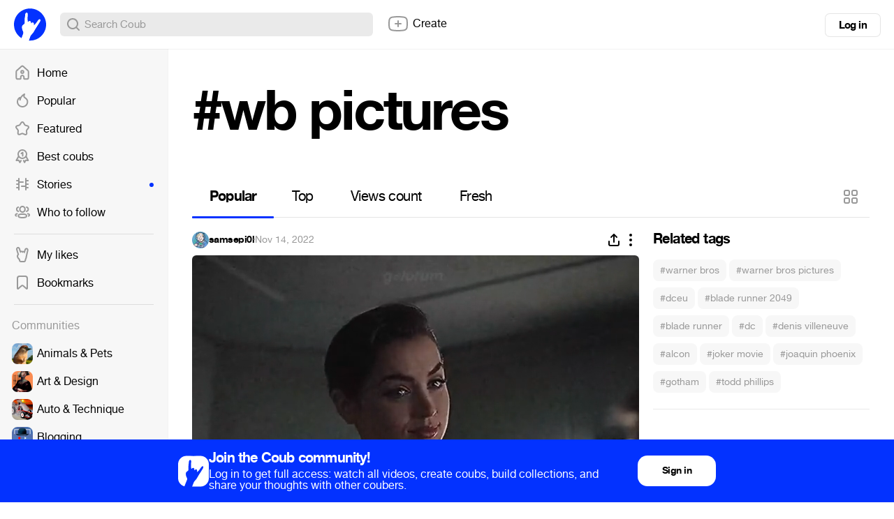

--- FILE ---
content_type: text/html; charset=utf-8
request_url: https://coub.com/coubs/395hxx/increment_views?player=html5&type=site&platform=desktop
body_size: 36
content:
26022